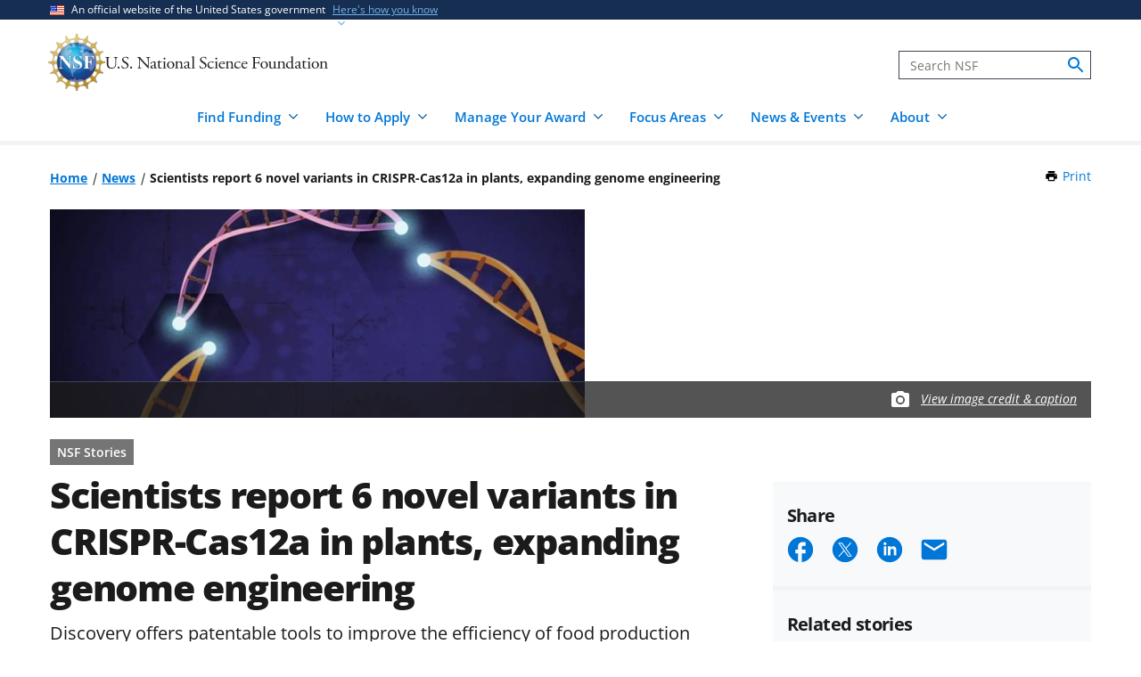

--- FILE ---
content_type: text/html; charset=UTF-8
request_url: https://www.nsf.gov/news/scientists-report-6-novel-variants-crispr-cas12a
body_size: 14231
content:




<!DOCTYPE html>
<html lang="en" dir="ltr" prefix="og: https://ogp.me/ns#">
  <head>
    <meta charset="utf-8" />
<meta name="description" content="The research of plant scientist Yiping Qi at the University of Maryland focuses on innovative genome editing and engineering techniques in plants, with the goal of improving the efficiency of food…" />
<link rel="canonical" href="https://www.nsf.gov/news/scientists-report-6-novel-variants-crispr-cas12a" />
<link rel="icon" href="/themes/custom/nsf_theme/favicons/favicon-32x32.png" />
<link rel="icon" sizes="16x16" href="/themes/custom/nsf_theme/favicons/favicon-16x16.png" />
<link rel="icon" sizes="32x32" href="/themes/custom/nsf_theme/favicons/favicon-32x32.png" />
<link rel="icon" sizes="96x96" href="/themes/custom/nsf_theme/favicons/favicon-96x96.png" />
<link rel="icon" sizes="192x192" href="/themes/custom/nsf_theme/favicons/android-icon-192x192.png" />
<meta property="og:site_name" content="NSF - U.S. National Science Foundation" />
<meta property="og:url" content="https://www.nsf.gov/news/scientists-report-6-novel-variants-crispr-cas12a" />
<meta property="og:title" content="Scientists report 6 novel variants in CRISPR-Cas12a in plants, expanding genome engineering" />
<meta property="og:description" content="The research of plant scientist Yiping Qi at the University of Maryland focuses on innovative genome editing and engineering techniques in plants, with the goal of improving the efficiency of food…" />
<meta property="og:image" content="https://nsf-gov-resources.nsf.gov/styles/_inline_image_full_width/s3/news/plant_genetics_f.jpg?VersionId=wkqDL69btOuVzYo7BOsyoZYu01P_W_EP&amp;itok=6It2YyVd" />
<meta property="og:image:width" content="800" />
<meta property="og:image:height" content="533" />
<meta property="og:image:alt" content="CRISPR Gene Editing" />
<meta name="twitter:card" content="summary_large_image" />
<meta name="twitter:description" content="The research of plant scientist Yiping Qi at the University of Maryland focuses on innovative genome editing and engineering techniques in plants, with the goal of improving the efficiency of food…" />
<meta name="twitter:site" content="@NSF" />
<meta name="twitter:title" content="Scientists report 6 novel variants in CRISPR-Cas12a in plants, expanding genome engineering" />
<meta name="twitter:image" content="https://nsf-gov-resources.nsf.gov/styles/_inline_image_full_width/s3/news/plant_genetics_f.jpg?VersionId=wkqDL69btOuVzYo7BOsyoZYu01P_W_EP&amp;itok=6It2YyVd" />
<meta name="twitter:image:alt" content="CRISPR Gene Editing" />
<meta name="Generator" content="Drupal 10 (https://www.drupal.org)" />
<meta name="MobileOptimized" content="width" />
<meta name="HandheldFriendly" content="true" />
<meta name="viewport" content="width=device-width, initial-scale=1.0" />
<script type="application/ld+json">{
    "@context": "https://schema.org",
    "@graph": [
        {
            "@type": "NewsArticle",
            "headline": "Scientists report 6 novel variants in CRISPR-Cas12a in plants, expanding genome engineering",
            "image": {
                "@type": "ImageObject",
                "url": "https://nsf-gov-resources.nsf.gov/styles/featured_news/s3/news/plant_genetics_f.jpg?VersionId=M6qev.yP8gviZ8IPuuRH67NbsUzY0U3G\u0026itok=oO1oIpn9",
                "width": "564",
                "height": "375"
            },
            "datePublished": "2021-04-08T17:25:11-0400",
            "dateModified": "2022-06-14T17:44:35-0400",
            "author": {
                "@type": "GovernmentOrganization",
                "name": "National Science Foundation",
                "url": "https://www.nsf.gov/"
            },
            "publisher": {
                "@type": "GovernmentOrganization",
                "name": "National Science Foundation",
                "url": "https://www.nsf.gov/"
            }
        }
    ]
}</script>
<script>window.a2a_config=window.a2a_config||{};a2a_config.callbacks=[];a2a_config.overlays=[];a2a_config.templates={};</script>
<script src="https://dap.digitalgov.gov/Universal-Federated-Analytics-Min.js?agency=NSF&amp;dclink=true&amp;ver=true&amp;exts=doc,docx,xls,xlsx,xlsm,ppt,pptx,exe,zip,pdf,js,txt,csv,dxf,wmv,jpg,jpeg,gif,png,wma,mov,avi,mp3,mp4,csv&amp;sitetopic=bio|rn|2021-04-08" async defer id="_fed_an_ua_tag"></script>

    <title>Scientists report 6 novel variants in CRISPR-Cas12a in plants, expanding genome engineering | NSF - U.S. National Science Foundation</title>
    <link rel="stylesheet" media="all" href="/sites/default/files/css/css_1uPJNzdGNf4sl9l7YnoLzLiYAXKpZfXyFvY54ZhpktM.css?delta=0&amp;language=en&amp;theme=nsf_theme&amp;include=[base64]" />
<link rel="stylesheet" media="all" href="/sites/default/files/css/css_DJalWy6KYURMFcz9Cj0gIC4TKoknRNcEZdgwGuvJkZk.css?delta=1&amp;language=en&amp;theme=nsf_theme&amp;include=[base64]" />

    <script type="application/json" data-drupal-selector="drupal-settings-json">{"path":{"baseUrl":"\/","pathPrefix":"","currentPath":"node\/62878","currentPathIsAdmin":false,"isFront":false,"currentLanguage":"en"},"pluralDelimiter":"\u0003","suppressDeprecationErrors":true,"gtag":{"tagId":"","consentMode":false,"otherIds":[],"events":[],"additionalConfigInfo":[]},"ajaxPageState":{"libraries":"[base64]","theme":"nsf_theme","theme_token":null},"ajaxTrustedUrl":[],"gtm":{"tagId":null,"settings":{"data_layer":"dataLayer","include_classes":false,"allowlist_classes":"google\nnonGooglePixels\nnonGoogleScripts\nnonGoogleIframes","blocklist_classes":"customScripts\ncustomPixels","include_environment":true,"environment_id":"env-1","environment_token":"g18KstQIuISFV7R8jqLFKQ"},"tagIds":["GTM-WSDBJPS"]},"data":{"extlink":{"extTarget":false,"extTargetAppendNewWindowLabel":"(opens in a new window)","extTargetNoOverride":false,"extNofollow":true,"extTitleNoOverride":false,"extNoreferrer":false,"extFollowNoOverride":true,"extClass":"ext","extLabel":"(link is external)","extImgClass":false,"extSubdomains":true,"extExclude":"(.*\\.gov\\\/)|(.*\\.mil\\\/)|((public|service)\\.govdelivery\\.com\\\/)|(web\\\/)|(web:8443\\\/)|(.*\\.amazonaws\\.com\\\/)|(.*\\.akamaihd\\.net\\\/)|(nsf\\.widencollective\\.com\\\/)|(www\\.facebook\\.com\\\/)|(www\\.instagram\\.com\\\/)|(www\\.linkedin\\.com\\\/)|(www\\.twitter\\.com\\\/)|(www\\.youtube\\.com\\\/)","extInclude":"","extCssExclude":".extlink-extra-leaving, .no-extlink-icon, .twitter-tweet","extCssInclude":"","extCssExplicit":"","extAlert":false,"extAlertText":"This link will take you to an external web site. We are not responsible for their content.","extHideIcons":false,"mailtoClass":"0","telClass":"tel","mailtoLabel":"(link sends email)","telLabel":"(link is a phone number)","extUseFontAwesome":false,"extIconPlacement":"append","extPreventOrphan":false,"extFaLinkClasses":"fa fa-external-link","extFaMailtoClasses":"fa fa-envelope-o","extAdditionalLinkClasses":"","extAdditionalMailtoClasses":"","extAdditionalTelClasses":"","extFaTelClasses":"fa fa-phone","whitelistedDomains":[],"extExcludeNoreferrer":""}},"collapsiblock":{"active_pages":false,"slide_speed":200,"cookie_lifetime":null},"mediaFilter":{"nodeType":"news"},"user":{"uid":0,"permissionsHash":"4591869a970501232decab9afab232fdb01bb0b3f7ae829dc3b4cf8a3fabc632"}}</script>
<script src="/sites/default/files/js/js_xMuTHhLwc9kE6BknVOx5IGcDIEwFEBHuw5_w3HNBxpw.js?scope=header&amp;delta=0&amp;language=en&amp;theme=nsf_theme&amp;include=eJxdjtEOwiAMRX-owCctHXQVhZZAF51f71zUqElzcu59uCmmZIqyBXyJX7qKQdRSsI08F42XELUTPLFbbSokNryMZbITVXKuk61dnOl-DWLH-0bM4S3AqlxoMuTAO_6zxzPefssKn_nARWcsX0WuyBSxWVaJnVK2401YxzWNcPABf71T8w"></script>
<script src="https://script.crazyegg.com/pages/scripts/0041/5508.js" async></script>
<script src="/modules/contrib/google_tag/js/gtag.js?t8kpx4"></script>
<script src="/modules/contrib/google_tag/js/gtm.js?t8kpx4"></script>

  </head>
  <body class="env-prod path-node page-node-type-news context-news-scientists-report-6-novel-variants-crispr-cas12a page-node-view">
    <noscript><iframe src="https://www.googletagmanager.com/ns.html?id=GTM-WSDBJPS&gtm_auth=g18KstQIuISFV7R8jqLFKQ&gtm_preview=env-1&gtm_cookies_win=x"
                  height="0" width="0" style="display:none;visibility:hidden"></iframe></noscript>

      <div class="dialog-off-canvas-main-canvas" data-off-canvas-main-canvas>
    




<header class="usa-header usa-header--basic usa-header--megamenu" id="header" role="banner">
    <a href="#content-wrap" id='js-skiplink-main-content' class="visually-hidden focusable skip-link">
    Skip to main content
  </a>
  
    
<section class="usa-banner" aria-label="Official website of the United States government">
  <div class="usa-accordion">
    <div class="usa-banner__header">
      <div class="usa-banner__inner">
        <div class="grid-col-auto">
          <img
            aria-hidden="true"
            class="usa-banner__header-flag"
            src="/themes/custom/nsf_theme/plugins/uswds/dist/img/us_flag_small.png"
            alt=""
          />
        </div>
        <div class="grid-col-fill tablet:grid-col-auto" aria-hidden="true">
          <p class="usa-banner__header-text">An official website of the United States government</p>
          <p class="usa-banner__header-action">Here's how you know</p>
        </div>
        <button type="button" class="usa-accordion__button usa-banner__button"
                aria-expanded="false" aria-controls="gov-banner">
          <span class="usa-banner__button-text">Here's how you know</span>
        </button>
      </div>
    </div>
    <div class="usa-banner__content usa-accordion__content" id="gov-banner">
      <div class="grid-row grid-gap-lg">
        <div class="usa-banner__guidance tablet:grid-col-6">
          <img class="usa-banner__icon usa-media-block__img" src="/themes/custom/nsf_theme/plugins/uswds/dist/img/icon-dot-gov.svg" alt="" aria-hidden="true">
          <div class="usa-media-block__body">
            <p>
              <strong>Official websites use .gov</strong>
              <br>
              A <strong>.gov</strong> website belongs to an official government organization in the United States.
            </p>
          </div>
        </div>
        <div class="usa-banner__guidance tablet:grid-col-6">
          <img class="usa-banner__icon usa-media-block__img" src="/themes/custom/nsf_theme/plugins/uswds/dist/img/icon-https.svg" alt="" aria-hidden="true">
          <div class="usa-media-block__body">
            <p>
              <strong>Secure .gov websites use HTTPS.</strong>
              <br>
              A <strong>lock</strong>
              (<span class="icon-lock"><svg xmlns="http://www.w3.org/2000/svg" width="52" height="64" viewBox="0 0 52 64" class="usa-banner__lock-image" role="img" aria-labelledby="banner-lock-description" focusable="false"><title id="banner-lock-title-default">Lock</title><desc id="banner-lock-description">Locked padlock</desc><path fill="#000000" fill-rule="evenodd" d="M26 0c10.493 0 19 8.507 19 19v9h3a4 4 0 0 1 4 4v28a4 4 0 0 1-4 4H4a4 4 0 0 1-4-4V32a4 4 0 0 1 4-4h3v-9C7 8.507 15.507 0 26 0zm0 8c-5.979 0-10.843 4.77-10.996 10.712L15 19v9h22v-9c0-6.075-4.925-11-11-11z"></path></svg></span>)
              or <strong>https://</strong> means you've safely connected to the .gov website. Share sensitive information only on official, secure websites.
              </p>
          </div>
        </div>
      </div>
    </div>
  </div>
</section>

  
  
  <section class="primary-menu">

        <div class="usa-nav-container">
      
      <div class="usa-navbar">

          <div class="region region-header">
    
  
<div id="block-nsf-theme-branding">
    <div class="usa-logo">
    
<a class="logo logo--header" href="/">
  <img src="/themes/custom/nsf_theme/components/molecules/logo/logo-desktop.png" alt="NSF - U.S. National Science Foundation - Home" class="logo__image logo__item" />
        <img src="/themes/custom/nsf_theme/components/molecules/logo/logo-wordmark.svg" alt="" class="logo__text logo__item" aria-hidden="true" />
  </a>

  </div>
</div>

  </div>


        <div class="usa-navbar__buttons">
          <button type="button" class="usa-button usa-navbar__buttons-search">
            <span class="usa-sr-only">
              Search
            </span>
          </button>

          <button type="button" class="usa-menu-btn usa-navbar__buttons-menu" aria-expanded="false">Menu</button>
        </div>

      </div>

      <div class="usa-overlay"></div>
      <div class="usa-nav">
        <div class="usa-nav-inner">

          <button type="button" class="usa-nav__close">
            <img src="/themes/custom/nsf_theme/images/icons/close-base-darkest.svg" alt="Close navigation" />
          </button>

                        <div class="region region-search">
    
<section>
  <div id="block-sitesearch" class="block block-block-content block-block-contentd8573fbc-c73e-43c3-9b1c-d9e6f0ce33bb block-sitesearch">
    
    
          


                    <div class="clearfix text-formatted field body"><form accept-charset="UTF-8" action="https://search.nsf.gov/search" aria-label="Site" class="site-search" id="search1" method="get" name="siteSearchForm" role="search">
  <label class="usa-sr-only usa-label" for="QueryText">Search</label></p>
<input class="usa-input" id="QueryText" name="query" placeholder="Search NSF" title="search" type="text" />
<input id="affiliate" name="affiliate" type="hidden" value="nsf" />
  <button class="search-btn" name="search" type="submit"><span class="usa-sr-only">search</span><br />
  </button><br />
</form>
</div>
            
      </div>
</section>

  </div>

          
          <nav>
                          <div class="region region-primary-menu">
    

    
          <ul region="primary_menu" class="usa-nav__primary usa-accordion">
    
                      
        <li class=" usa-nav__primary-item two-col-50-50-text-large-small">
                                  <button type="button" class="usa-accordion__button usa-nav__link " aria-expanded="false" aria-controls="basic-mega-nav-section-1">
              <span>Find Funding</span>
            </button>
                                    
                <ul id="basic-mega-nav-section-1" class="usa-nav__submenu usa-megamenu">
    
                                                            
        <li class="usa-nav__submenu-item with-nested-list usa-nav__no-link">
                                                                                                
          <ul class="usa-nav__submenu-list">
    
                                                            
        <li>
                                                  <a href="/funding/opportunities" class="icon-search" data-drupal-link-system-path="funding/opportunities">Funding Search</a>
                                        </li>
                      
        <li>
                                                  <a href="https://www.nsf.gov/awardsearch/" class="icon-search">Award Search</a>
                                        </li>
                                                            
        <li>
                                    <a href="/funding/initiatives" data-drupal-link-system-path="node/5643">NSF-wide Initiatives</a>
                                        </li>
                                                            
        <li>
                                    <a href="/funding/initiatives/reu" data-drupal-link-system-path="group/298">Research Experiences for Undergraduates</a>
                                        </li>
      
    </ul>
    
  
                  </li>
                                                            
        <li class="usa-nav__submenu-item with-nested-list usa-nav__no-link">
                                                <span class="">Where to Start</span>
                                                
          <ul class="usa-nav__submenu-list">
    
                                                            
        <li>
                                    <a href="/funding/getting-started" data-drupal-link-system-path="node/95581">For Everyone</a>
                                        </li>
                                                            
        <li>
                                    <a href="/funding/early-career-researchers" data-drupal-link-system-path="node/95880">For Early-Career Researchers</a>
                                        </li>
                                                            
        <li>
                                    <a href="/funding/postdocs" data-drupal-link-system-path="node/95582">For Postdoctoral Fellows</a>
                                        </li>
                                                            
        <li>
                                    <a href="/funding/graduate-students" data-drupal-link-system-path="node/95583">For Graduate Students</a>
                                        </li>
                                                            
        <li>
                                    <a href="/funding/undergraduates" data-drupal-link-system-path="node/95584">For Undergraduates</a>
                                        </li>
                                                            
        <li>
                                    <a href="/funding/industry" data-drupal-link-system-path="node/95755">For Industry</a>
                                        </li>
                                                            
        <li>
                                    <a href="/funding/entrepreneurs" data-drupal-link-system-path="node/95585">For Entrepreneurs</a>
                                        </li>
      
    </ul>
    
  
                  </li>
      
    </ul>
    
  
                  </li>
                      
        <li class=" usa-nav__primary-item two-col-50-50-text-large-small">
                                  <button type="button" class="usa-accordion__button usa-nav__link " aria-expanded="false" aria-controls="basic-mega-nav-section-2">
              <span>How to Apply</span>
            </button>
                                    
                <ul id="basic-mega-nav-section-2" class="usa-nav__submenu usa-megamenu">
    
                                                            
        <li class="usa-nav__submenu-item with-nested-list usa-nav__no-link">
                                                                                                
          <ul class="usa-nav__submenu-list">
    
                                                            
        <li>
                                    <a href="/funding/preparing-proposal" data-drupal-link-system-path="node/95608">Preparing Your Proposal</a>
                                        </li>
                                                            
        <li>
                                    <a href="/funding/submitting-proposal" data-drupal-link-system-path="node/95593">Submitting Your Proposal</a>
                                        </li>
                                                            
        <li>
                                    <a href="/policies/pappg" data-drupal-link-system-path="node/85833">Proposal &amp; Award Policies &amp; Procedures Guide (PAPPG)</a>
                                        </li>
      
    </ul>
    
  
                  </li>
                                                            
        <li class="usa-nav__submenu-item with-nested-list usa-nav__no-link">
                                                <span class="">Additional Resources</span>
                                                
          <ul class="usa-nav__submenu-list">
    
                      
        <li>
                                    <a href="https://www.research.gov/research-web/">Research.gov</a>
                                        </li>
                      
        <li>
                                    <a href="https://www.grants.gov">Grants.gov</a>
                                        </li>
                                                            
        <li>
                                    <a href="/funding/merit-review" data-drupal-link-system-path="node/95594">How We Make Funding Decisions</a>
                                        </li>
      
    </ul>
    
  
                  </li>
      
    </ul>
    
  
                  </li>
                      
        <li class=" usa-nav__primary-item two-col-50-50-text-large-small">
                                  <button type="button" class="usa-accordion__button usa-nav__link " aria-expanded="false" aria-controls="basic-mega-nav-section-3">
              <span>Manage Your Award</span>
            </button>
                                    
                <ul id="basic-mega-nav-section-3" class="usa-nav__submenu usa-megamenu">
    
                                                            
        <li class="usa-nav__submenu-item with-nested-list usa-nav__no-link">
                                                                                                
          <ul class="usa-nav__submenu-list">
    
                                                            
        <li>
                                    <a href="/awards" data-drupal-link-system-path="group/282">Getting Started</a>
                                        </li>
                                                            
        <li>
                                    <a href="/awards/request-a-change" data-drupal-link-system-path="node/95620">Request a Change to Your Award</a>
                                        </li>
                                                            
        <li>
                                    <a href="/awards/report-your-outcomes" data-drupal-link-system-path="node/95622">Report Your Outcomes</a>
                                        </li>
                                                            
        <li>
                                    <a href="/policies/pappg" data-drupal-link-system-path="node/85833">Proposal &amp; Award Policies &amp; Procedures Guide (PAPPG)</a>
                                        </li>
      
    </ul>
    
  
                  </li>
                                                            
        <li class="usa-nav__submenu-item with-nested-list usa-nav__no-link">
                                                <span class="">Additional Resources</span>
                                                
          <ul class="usa-nav__submenu-list">
    
                      
        <li>
                                    <a href="https://www.research.gov/research-web/">Research.gov</a>
                                        </li>
                      
        <li>
                                    <a href="https://par.nsf.gov">NSF Public Access Repository</a>
                                        </li>
                                                            
        <li>
                                    <a href="/awards/who-to-contact" data-drupal-link-system-path="node/109452">Who to Contact With Questions</a>
                                        </li>
      
    </ul>
    
  
                  </li>
      
    </ul>
    
  
                  </li>
                      
        <li class=" usa-nav__primary-item two-col-33-66-text-large-small">
                                  <button type="button" class="usa-accordion__button usa-nav__link " aria-expanded="false" aria-controls="basic-mega-nav-section-4">
              <span>Focus Areas</span>
            </button>
                                    
                <ul id="basic-mega-nav-section-4" class="usa-nav__submenu usa-megamenu">
    
                                                            
        <li class="usa-nav__submenu-item with-nested-list usa-nav__no-link">
                                                <span class="">Major Initiatives</span>
                                                
          <ul class="usa-nav__submenu-list">
    
                                                            
        <li>
                                    <a href="/focus-areas/ai" data-drupal-link-system-path="group/309">Artificial Intelligence</a>
                                        </li>
                                                            
        <li>
                                    <a href="/focus-areas/biotechnology" data-drupal-link-system-path="node/96534">Biotechnology</a>
                                        </li>
                                                            
        <li>
                                    <a href="/focus-areas/quantum" data-drupal-link-system-path="node/96546">Quantum</a>
                                        </li>
                                                            
        <li>
                                    <a href="/focus-areas/workforce" data-drupal-link-system-path="node/115944">STEM Workforce</a>
                                        </li>
      
    </ul>
    
  
                  </li>
                                                            
        <li class="usa-nav__submenu-item with-nested-list usa-nav__no-link">
                                                <span class="">Focus Areas</span>
                                                
          <ul class="usa-nav__submenu-list">
    
                                                            
        <li>
                                                  <a href="/focus-areas" class="icon-grid" data-drupal-link-system-path="node/95631">Explore All Focus Areas</a>
                                        </li>
                                                            
        <li>
                                    <a href="/focus-areas/arctic-antarctic" data-drupal-link-system-path="node/95624">Arctic and Antarctic</a>
                                        </li>
                                                            
        <li>
                                    <a href="/focus-areas/astronomy-space" data-drupal-link-system-path="node/95628">Astronomy and Space</a>
                                        </li>
                                                            
        <li>
                                    <a href="/focus-areas/biology" data-drupal-link-system-path="node/95632">Biology</a>
                                        </li>
                                                            
        <li>
                                    <a href="/focus-areas/chemistry" data-drupal-link-system-path="node/95633">Chemistry</a>
                                        </li>
                                                            
        <li>
                                    <a href="/focus-areas/computing" data-drupal-link-system-path="node/95644">Computing</a>
                                        </li>
                                                            
        <li>
                                    <a href="/focus-areas/earth-environment" data-drupal-link-system-path="node/95645">Earth and Environment</a>
                                        </li>
                                                            
        <li>
                                    <a href="/focus-areas/education" data-drupal-link-system-path="node/95653">Education and Training</a>
                                        </li>
                                                            
        <li>
                                    <a href="/focus-areas/engineering" data-drupal-link-system-path="node/95651">Engineering</a>
                                        </li>
                                                            
        <li>
                                    <a href="/focus-areas/infrastructure" data-drupal-link-system-path="node/95658">Facilities and Infrastructure</a>
                                        </li>
                                                            
        <li>
                                    <a href="/focus-areas/materials" data-drupal-link-system-path="node/96533">Materials Research</a>
                                        </li>
                                                            
        <li>
                                    <a href="/focus-areas/mathematics" data-drupal-link-system-path="node/95660">Mathematics</a>
                                        </li>
                                                            
        <li>
                                    <a href="/focus-areas/people-society" data-drupal-link-system-path="node/95667">People and Society</a>
                                        </li>
                                                            
        <li>
                                    <a href="/focus-areas/physics" data-drupal-link-system-path="node/95677">Physics</a>
                                        </li>
                                                            
        <li>
                                    <a href="/focus-areas/research-partnerships" data-drupal-link-system-path="node/95678">Research Partnerships</a>
                                        </li>
                                                            
        <li>
                                    <a href="/focus-areas/technology" data-drupal-link-system-path="node/95691">Technology</a>
                                        </li>
      
    </ul>
    
  
                  </li>
      
    </ul>
    
  
                  </li>
                      
        <li class=" usa-nav__primary-item two-col-50-50-text-large-large">
                                  <button type="button" class="usa-accordion__button usa-nav__link " aria-expanded="false" aria-controls="basic-mega-nav-section-5">
              <span>News &amp; Events</span>
            </button>
                                    
                <ul id="basic-mega-nav-section-5" class="usa-nav__submenu usa-megamenu">
    
                                                            
        <li class="usa-nav__submenu-item with-nested-list usa-nav__no-link">
                                                                                                
          <ul class="usa-nav__submenu-list">
    
                                                            
        <li>
                                                  <a href="/news" class="icon-speaker" data-drupal-link-system-path="node/11137">News &amp; Announcements</a>
                                        </li>
                                                            
        <li>
                                    <a href="/impacts" data-drupal-link-system-path="group/286">NSF Impacts</a>
                                        </li>
                                                            
        <li>
                                    <a href="/science-matters" data-drupal-link-system-path="group/247">Science Matters Blog</a>
                                        </li>
                                                            
        <li>
                                    <a href="/news/media-toolkits" data-drupal-link-system-path="node/81900">For the Press</a>
                                        </li>
      
    </ul>
    
  
                  </li>
                                                            
        <li class="usa-nav__submenu-item with-nested-list usa-nav__no-link">
                                                                                                
          <ul class="usa-nav__submenu-list">
    
                                                            
        <li>
                                                  <a href="/events" class="icon-calendar" data-drupal-link-system-path="events">Upcoming Events</a>
                                        </li>
      
    </ul>
    
  
                  </li>
      
    </ul>
    
  
                  </li>
                      
        <li class=" usa-nav__primary-item two-col-33-66-text-large-small">
                                  <button type="button" class="usa-accordion__button usa-nav__link " aria-expanded="false" aria-controls="basic-mega-nav-section-6">
              <span>About</span>
            </button>
                                    
                <ul id="basic-mega-nav-section-6" class="usa-nav__submenu usa-megamenu">
    
                                                            
        <li class="usa-nav__submenu-item with-nested-list ">
                                                  <a href="/about" class="icon-building" data-drupal-link-system-path="group/275">About NSF</a>
                                                
          <ul class="usa-nav__submenu-list">
    
                                                            
        <li>
                                    <a href="/updates-on-priorities" data-drupal-link-system-path="node/119066">Updates on NSF Priorities</a>
                                        </li>
                                                            
        <li>
                                    <a href="/about/contact-us" data-drupal-link-system-path="node/95239">Contact Us</a>
                                        </li>
      
    </ul>
    
  
                  </li>
                                                            
        <li class="usa-nav__submenu-item with-nested-list usa-nav__no-link">
                                                <span class="">Our Directorates &amp; Offices</span>
                                                
          <ul class="usa-nav__submenu-list">
    
                                                            
        <li>
                                                  <a href="/about/directorates-offices" class="icon-org-chart" data-drupal-link-system-path="node/95240">How NSF Is Organized</a>
                                        </li>
                                                            
        <li>
                                    <a href="/bio" data-drupal-link-system-path="group/15">Biological Sciences (BIO)</a>
                                        </li>
                                                            
        <li>
                                    <a href="/cise" data-drupal-link-system-path="group/12">Computer &amp; Information Science &amp; Engineering (CISE)</a>
                                        </li>
                                                            
        <li>
                                    <a href="/eng" data-drupal-link-system-path="group/14">Engineering (ENG)</a>
                                        </li>
                                                            
        <li>
                                    <a href="/geo" data-drupal-link-system-path="group/13">Geosciences (GEO)</a>
                                        </li>
                                                            
        <li>
                                    <a href="/od/oia" data-drupal-link-system-path="group/25">Integrative Activities (OIA)</a>
                                        </li>
                                                            
        <li>
                                    <a href="/od/oise" data-drupal-link-system-path="group/28">International Science &amp; Engineering (OISE)</a>
                                        </li>
                                                            
        <li>
                                    <a href="/mps" data-drupal-link-system-path="group/10">Mathematical &amp; Physical Sciences (MPS)</a>
                                        </li>
                                                            
        <li>
                                    <a href="/sbe" data-drupal-link-system-path="group/11">Social, Behavioral &amp; Economic Sciences (SBE)</a>
                                        </li>
                                                            
        <li>
                                    <a href="/edu" data-drupal-link-system-path="group/17">STEM Education (EDU)</a>
                                        </li>
                                                            
        <li>
                                    <a href="/tip" data-drupal-link-system-path="group/257">Technology, Innovation &amp; Partnerships (TIP)</a>
                                        </li>
                      
        <li>
                                    <a href="https://ncses.nsf.gov">National Center for Science &amp; Engineering Statistics (NCSES)</a>
                                        </li>
                      
        <li>
                                    <a href="https://www.nsf.gov/nsb/">National Science Board (NSB)</a>
                                        </li>
      
    </ul>
    
  
                  </li>
      
    </ul>
    
  
                  </li>
      
    </ul>
    
  








  </div>

            
                      </nav>

        </div>
      </div>

          </div>
    
  </section>

</header>

      <div id="content-wrap">
  
  
          
  
    <section  class="usa-section uswds-middle-section">
    <div class="grid-container">
      <div class="grid-row grid-gap-lg">

                <div class="mobile-lg:grid-col-fill">
            <div class="region region-breadcrumb">
    
<div id="block-nsf-theme-breadcrumbs" class="block block-system block-system-breadcrumb-block block-nsf-theme-breadcrumbs">
  
    
                                                                                  <nav aria-label="Breadcrumb" id="system-breadcrumb" class="breadcrumbs">
  <ol class="breadcrumbs__list">
          <li class="breadcrumbs__item">
      <a href="/" class="breadcrumbs__item--url">Home</a>
  </li>
          <li class="breadcrumbs__item">
      <a href="/news" class="breadcrumbs__item--url">News</a>
  </li>
          <li class="breadcrumbs__item">
      <span class="breadcrumbs__item--current" aria-current="page">Scientists report 6 novel variants in CRISPR-Cas12a in plants, expanding genome engineering</span>
  </li>
      </ol>
</nav>

  </div>

  </div>

        </div>
        
                                  <div class="block block-nsf-custom block-nsf-print-block nsf-component">
  
  
  <div class="print">
  <a href="javascript:window.print()" class="print__link">Print<span class="visually-hidden"> this Page</span></a>
</div>
</div>

        
        

                
      </div>
    </div>
  </section>
  
      
  
  
  
        <div  class="uswds-main-content-wrapper grid-container not-search-page three-col-layout">

              
    

            
    
    
<div class="grid-row grid-gap-6">

  

        
<div class="region-content tablet:grid-col-12">
  <div id="content-article-wrap">
      <div class="region region-content">
    <div data-drupal-messages-fallback class="hidden"></div>

<div id="block-nsf-theme-page-title" class="block block-core block-page-title-block block-nsf-theme-page-title">
  
    
      

  </div>

<div id="block-nsf-theme-content" class="block block-system block-system-main-block block-nsf-theme-content">
  
    
      


    

    
      
<article>

        <aside aria-label="Main image">
      

<div class="image node node--type-news node--view-mode-full"  class="node node--type-news node--view-mode-full" data-media-id="6247" data-is-footer-caption-credit data-src="https://nsf-gov-resources.nsf.gov/news/plant_genetics_f.jpg" data-footer-caption-credit-src="https://nsf-gov-resources.nsf.gov/styles/image_credit_caption_block_130x78_/s3/news/plant_genetics_f.jpg?VersionId=1Kt6XGnmh44NZgDiPxpCZLJewVipOcF_&amp;amp;itok=Kl3_Xcu6" data-caption="Scientists are expanding genome editing and engineering in plants" data-credit="NIH" data-component-id="nsf_theme:image-with-caption-overlay">
  <div class="image-container">

                <picture>
                  <source srcset="https://nsf-gov-resources.nsf.gov/styles/news_hero_tablet_1200x468_/s3/news/plant_genetics_f.jpg.webp?VersionId=eyvKjxeSfYKx7t2LgM1Z3asYTnPl363U&amp;itok=bep3Fcwm 1x" media="all and (min-width: 640px)" type="image/webp" width="1200" height="468"/>
              <source srcset="https://nsf-gov-resources.nsf.gov/styles/news_hero_mobile_600x352_/s3/news/plant_genetics_f.jpg.webp?VersionId=iLvSKP5n80WKo1.eX.QncYpc5tFbpx_R&amp;itok=V1wbNLHE 1x" media="all and (min-width: 0)" type="image/webp" width="600" height="352"/>
              <source srcset="https://nsf-gov-resources.nsf.gov/styles/news_hero_tablet_1200x468_/s3/news/plant_genetics_f.jpg?VersionId=eyvKjxeSfYKx7t2LgM1Z3asYTnPl363U&amp;itok=bep3Fcwm 1x" media="all and (min-width: 640px)" type="image/jpeg" width="1200" height="468"/>
              <source srcset="https://nsf-gov-resources.nsf.gov/styles/news_hero_mobile_600x352_/s3/news/plant_genetics_f.jpg.webp?VersionId=iLvSKP5n80WKo1.eX.QncYpc5tFbpx_R&amp;itok=V1wbNLHE 1x" media="all and (min-width: 0)" type="image/webp" width="600" height="352"/>
                  <img width="600" height="352" src="https://nsf-gov-resources.nsf.gov/styles/news_hero_mobile_600x352_/s3/news/plant_genetics_f.jpg.webp?VersionId=iLvSKP5n80WKo1.eX.QncYpc5tFbpx_R&amp;itok=V1wbNLHE" alt="CRISPR Gene Editing" loading="lazy" />

  </picture>

    
                  <div class="image__caption-credit-overlay">
        <div class="hero-credit-caption__wrapper">
	<div class="hero-credit-caption">
		<div class="hero-credit-caption__content">
			<div class="icon__camera">
  <svg aria-hidden="true" xmlns="http://www.w3.org/2000/svg" height="24" viewBox="0 0 24 24" width="24"><path d="M0 0h24v24H0z" fill="none"/><circle cx="12" cy="12" r="3.2" fill="#005EA2" /><path d="M9 2L7.17 4H4c-1.1 0-2 .9-2 2v12c0 1.1.9 2 2 2h16c1.1 0 2-.9 2-2V6c0-1.1-.9-2-2-2h-3.17L15 2H9zm3 15c-2.76 0-5-2.24-5-5s2.24-5 5-5 5 2.24 5 5-2.24 5-5 5z" fill="#005EA2"/></svg>
</div>

													
			<div class="hero-credit-caption__text">
				<a
     class="credit__link"  href="#image-caption-credit-block"
    >
  View image credit &amp; caption</a>
			</div>

		</div>
	</div>
</div>
      </div>
    
  </div>
</div>
    </aside>
  
  
      

  

  <div class="node__content">
        
  <div class="layout-container--wrapper nsf-layout nsf-layout--news-page">
    <div class="nsf-layout--outer">
      <div class="nsf-layout--inner">
                  <main  class="layout__region--main twocol-main-content">
            
<div class="block block-layout-builder block-field-blocknodenewsfield-news-type">
  
    
      


                    <div class="field field-news-type">NSF Stories</div>
            
  </div>

<div class="block block-layout-builder block-field-blocknodenewstitle">
  
    
      <h1 class="field field--name-title field--type-string field--label-hidden">Scientists report 6 novel variants in CRISPR-Cas12a in plants, expanding genome engineering</h1>


  </div>

<div class="block block-layout-builder block-field-blocknodenewsfield-subtitle">
  
    
      <div class="body-1">Discovery offers patentable tools to improve the efficiency of food production</div>

  </div>

<div class="block block-layout-builder block-field-blocknodenewspublished-at">
  
    
      
        <div class="field published-at field__inline">
        <div class="field__content"><time datetime="2021-04-08T17:25:11-04:00" class="datetime">April 8, 2021</time>
</div>
  </div>
<hr class="divider">

  </div>

<div class="block block-layout-builder block-field-blocknodenewsfield-news-body">
  
    
      


                    <div class="clearfix text-formatted field field-news-body"><p>The research of plant scientist Yiping Qi at the <a href="https://agnr.umd.edu/news/umd-associate-professor-reports-six-novel-variants-crispr-cas12a-plants-expanding-scope-and">University of Maryland</a> focuses on innovative genome editing and engineering techniques in plants, with the goal of improving the efficiency of food production.</p>
<p>The results of this <a href="https://www.nsf.gov/awardsearch/showAward?AWD_ID=1758745&amp;HistoricalAwards=false">U.S. National Science Foundation</a>-funded research, published in <a href="https://www.nature.com/articles/s41467-021-22330-w"><em>Nature Communications</em></a> by Qi and colleagues, contribute six novel variants of CRISPR-Cas12a that have never before been proven in plants, testing them first in rice, a major global crop.</p>
<p>In addition to allowing for a much broader scope of possible gene editing targets, these new tools can edit many different sites in the genome at once, or repress gene expression to tone down undesirable traits. These patent-pending tools greatly expand the scope of what CRISPR-Cas12a can do in plants, which can help produce food more effectively to feed a growing global population.</p>
<p>Cas12a (like other CRISPR systems) has been tied to targeting a specific short sequence of DNA known as a PAM sequence. The PAM sequence is what CRISPR systems use to identify where to make their molecular cuts in DNA. However, the new Mb2Cas12a variant introduced by Qi works under relaxed PAM requirements, broadening the scope of what can be targeted for editing.</p>
<p>The system has major implications for precision breeding and the efficiency of food production, says Qi. "For precision breeding, how many genes you can edit at once is important because you can target almost anything and tailor the product. We targeted disease resistance and yield, but you can add more traits like nitrogen use efficiency, and climate resilience traits such as temperature tolerance."</p>
<p>Future work will expand these tools into other plants and crops. "This technology helps increase crop yield to sustainably feed a growing population in a changing world," says Qi.</p>
<p>Adds Diane Okamuro, a program director in NSF's Division of Integrative Organismal Systems, "This is an excellent example of how NSF's investments in genomics resource and tool development drive progress, providing the technologies necessary to advance the growing bioeconomy and industries of the future."</p></div>
            
  </div>

<div class="block block-layout-builder block-field-blocknodenewsfield-news-organizations">
  
    
      
<div class="field field--name-field-news-organizations field--type-entity-reference field--label-above">
      <h2 class="field__label">Research areas</h2>
      <div class="field__items">
              <div class="field__item"><a href="/bio/ios" hreflang="en">Division of Integrative Organismal Systems (BIO/IOS)</a></div>
          </div>
  </div>


  </div>

<div class="block block-layout-builder block-field-blocknodenewsfield-science-topics">
  
    
      <nav aria-label="Content Tags" class="content-tags">
  <h2 class="content-tags--title">Topics</h2>
  <ul class="tags">
                  
<li class="tags--item tags--item--unlinked" >
      Biology
  </li>
            </ul>
</nav>

  </div>

          </main>
        
                  <aside aria-label="Sidebar"  class="layout__region--sidebar">
            
<div class="block block-addtoany block-addtoany-block">
  
    <h2>
    Share
  </h2>
  
      

<span class="a2a_kit a2a_kit_size_32 addtoany_list" data-a2a-url="https://www.nsf.gov/news/scientists-report-6-novel-variants-crispr-cas12a" data-a2a-title="Scientists report 6 novel variants in CRISPR-Cas12a in plants, expanding genome engineering">
      
  
      <a class="a2a_button_facebook">
    <span class="a2a_svg a2a_s__default a2a_s_facebook" style="background-color: transparent; width: 28px; height: 28px;">
      <span class="visually-hidden">Share on Facebook</span>
    </span>
</a><a class="a2a_button_x">
    <span class="a2a_svg a2a_s__default a2a_s_x" style="background-color: transparent; width: 28px; height: 28px;">
      <span class="visually-hidden">Share on X (formerly known as Twitter)</span>
    </span>
</a><a class="a2a_button_linkedin">
    <span class="a2a_svg a2a_s__default a2a_s_linkedin" style="background-color: #0076d6; width: 24px; height: 24px;">
      <span class="visually-hidden">Share on LinkedIn</span>
    </span>
</a><a class="a2a_button_email">
    <span class="a2a_svg a2a_s__default a2a_s_email" style="background-color: #0076d6; width: 24px; height: 24px;">
      <span class="visually-hidden">Email</span>
    </span>
</a>
  
  </span>

  </div>
<div class="views-element-container block block-views block-views-blocknsf-news-news-related-stories">
  
    <h2>Related stories</h2>
  
      <div><!-- network: 0 - Sun, 18 Jan 2026 13:16:15 -0500 -->
<div class="view view-nsf-news view-id-nsf_news view-display-id-news_related_stories js-view-dom-id-b2bb5114fb3664009d0f5132fbc2da559f21ca4d8a7691212cef3aff493f5310">
  
    
      
      <div class="view-content">
          <div class="views-row">        






  <article class="teaser teaser--image-only teaser--with-image   " >
    
    
            
<div class="teaser--image__wrapper ">
      
<img class="" src="https://nsf-gov-resources.nsf.gov/styles/news_sidebar_teaser/s3/media_hub/Focused%20EPSCoR%20Collaborations_News%20Announcement_Banner_1200x468.jpg?VersionId=L1PD8JLvZtsxuAdJuy9JSf_A0l.3BvNm&amp;itok=XpKznJdG" alt="blue abstract background with EPSCoR logo in middle and a collage of imagery including textures, a forest fire, a mountain landscape with cows in foreground, close up of water rippling, and robotic arms"  />
  </div>

                
  
<div class="teaser--content__wrapper">
  <div class="teaser--content">

    
                      
            


<h2 class="headline--left header-two-as-three headline-callout headline--left-linked">
          <a href="/news/nsf-invests-292-million-epscor-research-infrastructure">
      <span class="field field--name-title field--type-string field--label-hidden">NSF invests $29.2 million in EPSCoR Research Infrastructure collaborations for transformative impact across 11 jurisdictions</span>

    </a>
  
</h2>
            
              
    
              
  </div>
</div>
          </article>

</div>
    <div class="views-row">        






  <article class="teaser teaser--image-only teaser--with-image   " >
    
    
            
<div class="teaser--image__wrapper ">
      
<img class="" src="https://nsf-gov-resources.nsf.gov/styles/news_sidebar_teaser/s3/media_hub/2025_NSF_NRT_Web_Announcement.jpg?VersionId=Qjeq9O_K5WVRjDHri6XqSrKJaIC9ixvC&amp;itok=sM9tZBcB" alt="2025 NSF NRT Award Announcement"  />
  </div>

                
  
<div class="teaser--content__wrapper">
  <div class="teaser--content">

    
                      
            


<h2 class="headline--left header-two-as-three headline-callout headline--left-linked">
          <a href="/news/innovative-traineeships-prepare-next-generation-stem-leaders">
      <span class="field field--name-title field--type-string field--label-hidden">Innovative traineeships prepare the next generation of STEM leaders in AI, quantum, biotech and more </span>

    </a>
  
</h2>
            
              
    
              
  </div>
</div>
          </article>

</div>
    <div class="views-row">        






  <article class="teaser teaser--image-only teaser--with-image   " >
    
    
            
<div class="teaser--image__wrapper ">
      
<img class="" src="https://nsf-gov-resources.nsf.gov/styles/news_sidebar_teaser/s3/media_hub/Figure5-F-WebBanner.png?VersionId=P39E6.p_NVC8SsHeMDjLXqMhpKfRVTs5&amp;itok=poS_oY55" alt="A microscopic image of graphene"  />
  </div>

                
  
<div class="teaser--content__wrapper">
  <div class="teaser--content">

    
                      
            


<h2 class="headline--left header-two-as-three headline-callout headline--left-linked">
          <a href="/news/nsf-graduate-research-fellow-helps-turn-forever-chemicals">
      <span class="field field--name-title field--type-string field--label-hidden">NSF Graduate Research Fellow helps turn &#039;forever chemicals&#039; into valuable resource </span>

    </a>
  
</h2>
            
              
    
              
  </div>
</div>
          </article>

</div>

    </div>
  
          </div>
</div>

  </div>

          </aside>
              </div>
    </div>
  </div>

  </div>

</article>

  </div>

  </div>

  </div>
</div>
    



</div>

              
    </div>

  
      </div>
  

<div class="usa-footer__return-to-top">
  <div class="usa-footer__return-to-top--inner">
    <a class="usa-button usa-button--secondary usa-button__link" href="#"><span class="arrow"></span>Top</a>
  </div>
</div>

<footer class="usa-footer usa-footer--medium" role="contentinfo">

  
  <div class="usa-footer__secondary-section usa-section">
  <div class="grid-container">

        <div class="grid-row grid-gap-2 nsf--secondary-footer">
      <div class="usa-agency-information desktop:grid-col-4">
        <div>
          
                          
    
<div>
    <div class="usa-logo">
    
<a class="logo logo--footer" href="/">
  <img src="/themes/custom/nsf_theme/components/molecules/logo/logo-desktop.png" alt="NSF - U.S. National Science Foundation - Home" class="logo__image logo__item" />
        <img src="/themes/custom/nsf_theme/components/molecules/logo/logo-wordmark--white.svg" alt="" class="logo__text logo__item" aria-hidden="true" />
  </a>

  </div>
</div>

            
            
            
        </div>

                  <div class="usa-footer__contact-links">

            
            
            
            
            <address>
                                            <div class="usa-footer__contact-heading">2415 Eisenhower Ave Alexandria, VA 22314</div>
                                            <div><a class="nsf--phone" href="tel:(703)292-5111">(703) 292-5111</a></div>
                          </address>

                              <div class="region region-footer">
    
<div id="block-nsf-theme-address" class="block block-block-content block-block-contente9f5c07c-1ec9-4bdf-a83b-abf600274196 block-nsf-theme-address">
  
    
      


                    <div class="clearfix text-formatted field body"><style>
.usa-footer__contact-links address { display: none; }
</style><p>
Randolph Building<br />
401 Dulany Street<br />
Alexandria, VA 22314
</p>
</div>
            
  </div>

<div id="block-emailupdates" class="block block-block-content block-block-content0888028e-c0e0-438c-8538-7e831c88f2d0 block-emailupdates">
  
    
      


                    <div class="clearfix text-formatted field body"><p><span class="icon__envelope"><svg aria-hidden="true" fill="currentColor" viewBox="0 0 20 16" height="16" width="20"><path clip-rule="evenodd" d="M18 0H2C0.9 0 0.00999999 0.9 0.00999999 2L0 14C0 15.1 0.9 16 2 16H18C19.1 16 20 15.1 20 14V2C20 0.9 19.1 0 18 0ZM18 4L10 9L2 4V2L10 7L18 2V4Z" fill="currentColor" fill-rule="evenodd" /></svg></span><a class="nsf--emailsignup" href="https://service.govdelivery.com/accounts/USNSF/subscriber/new?qsp=823">Sign up for email updates</a></p></div>
            
  </div>

<div id="block-socialmedialinks-footer" class="block-social-media-links block block-social-media-links-block block-socialmedialinks-footer">
  
    
      

<ul class="social-media-links--platforms platforms inline horizontal">
      <li>
      <a class="social-media-link-icon--facebook" href="https://www.facebook.com/US.NSF"  >
        <img src="/libraries/nsf_iconset/facebook-icon_square_32x32.png" alt="Facebook">
      </a>

          </li>
      <li>
      <a class="social-media-link-icon--twitter" href="https://www.twitter.com/NSF"  aria-label="X (formerly known as Twitter)" title="X (formerly known as Twitter)" >
        <img src="/libraries/nsf_iconset/twitter-icon_square_32x32.png" alt="Twitter">
      </a>

          </li>
      <li>
      <a class="social-media-link-icon--instagram" href="https://www.instagram.com/nsfgov"  >
        <img src="/libraries/nsf_iconset/instagram-icon_square_32x32.png" alt="Instagram">
      </a>

          </li>
      <li>
      <a class="social-media-link-icon--youtube" href="https://www.youtube.com/user/VideosatNSF"  >
        <img src="/libraries/nsf_iconset/youtube-icon_square_32x32.png" alt="YouTube">
      </a>

          </li>
      <li>
      <a class="social-media-link-icon--linkedin" href="https://www.linkedin.com/company/national-science-foundation"  >
        <img src="/libraries/nsf_iconset/linkedin-icon_square_32x32.png" alt="LinkedIn">
      </a>

          </li>
      <li>
      <a class="social-media-link-icon--nsfrss" href="https://nsf.gov/rss"  >
        <img src="/libraries/nsf_iconset/nsfrss-icon_square_32x32.png" alt="RSS">
      </a>

          </li>
  </ul>

  </div>

  </div>

            
          </div>
      </div>
      

        <div class="desktop:grid-col-8">
                        <div class="region region-footer-menus">
    <nav aria-labelledby="block-footer-menu" id="block-footer" class="block block-menu navigation menu--footer">

          
    <h2 class="visually-hidden menu--footer__title" id="block-footer-menu"

  >Footer</h2>
  
        <div class="menu--footer__content">
      

    
        
    <ul class="menu--footer__list">
              <li class="menu-item--top menu-item">
                      <h3><span>About Us</span></h3>
            
    
        
    <ul class="menu--footer__sublist">
              <li class="menu-item--sub menu-item">
                      <a href="/about" data-drupal-link-system-path="group/275">About NSF</a>
                  </li>
              <li class="menu-item--sub menu-item">
                      <a href="/careers" data-drupal-link-system-path="node/1989">Careers</a>
                  </li>
              <li class="menu-item--sub menu-item">
                      <a href="/about/directorates-offices" data-drupal-link-system-path="node/95240">Our Directorates &amp; Offices</a>
                  </li>
              <li class="menu-item--sub menu-item">
                      <a href="/nsb" data-drupal-link-system-path="group/2">National Science Board</a>
                  </li>
              <li class="menu-item--sub menu-item">
                      <a href="/about/contact-us" data-drupal-link-system-path="node/95239">Contact Us</a>
                  </li>
          </ul>

  
                  </li>
              <li class="menu-item--top menu-item">
                      <h3><span>What&#039;s New</span></h3>
            
    
        
    <ul class="menu--footer__sublist">
              <li class="menu-item--sub menu-item">
                      <a href="/news" data-drupal-link-system-path="node/11137">News &amp; Announcements</a>
                  </li>
              <li class="menu-item--sub menu-item">
                      <a href="/events" data-drupal-link-system-path="events">Events</a>
                  </li>
              <li class="menu-item--sub menu-item">
                      <a href="/science-matters" data-drupal-link-system-path="group/247">Science Matters Blog</a>
                  </li>
          </ul>

  
                  </li>
              <li class="menu-item--top menu-item">
                      <h3><span>Information For</span></h3>
            
    
        
    <ul class="menu--footer__sublist">
              <li class="menu-item--sub menu-item">
                      <a href="/funding" data-drupal-link-system-path="group/283">Funding Seekers</a>
                  </li>
              <li class="menu-item--sub menu-item">
                      <a href="/awards" data-drupal-link-system-path="group/282">NSF Awardees</a>
                  </li>
              <li class="menu-item--sub menu-item">
                      <a href="/about/congress" data-drupal-link-system-path="group/295">Congress </a>
                  </li>
              <li class="menu-item--sub menu-item">
                      <a href="/news/media-toolkits" data-drupal-link-system-path="node/81900">Media</a>
                  </li>
              <li class="menu-item--sub menu-item">
                      <a href="/focus-areas/education#educational-resources" data-drupal-link-system-path="node/95653">Educators</a>
                  </li>
              <li class="menu-item--sub menu-item">
                      <a href="/about/meetings" data-drupal-link-system-path="group/293">Panelists</a>
                  </li>
          </ul>

  
                  </li>
              <li class="menu-item--top menu-item">
                      <h3><span>Resources</span></h3>
            
    
        
    <ul class="menu--footer__sublist">
              <li class="menu-item--sub menu-item">
                      <a href="/documents-reports" data-drupal-link-system-path="node/115745">Documents &amp; Reports</a>
                  </li>
              <li class="menu-item--sub menu-item">
                      <a href="/about/budget" data-drupal-link-system-path="node/95097">Budget, Performance &amp; Financial Reporting</a>
                  </li>
              <li class="menu-item--sub menu-item">
                      <a href="/public-access" data-drupal-link-system-path="node/5619">Public Access</a>
                  </li>
              <li class="menu-item--sub menu-item">
                      <a href="/stopping-harassment" data-drupal-link-system-path="node/95035">Stopping Harassment</a>
                  </li>
              <li class="menu-item--sub menu-item">
                      <a href="/research-security" data-drupal-link-system-path="node/5664">Research Security</a>
                  </li>
              <li class="menu-item--sub menu-item">
                      <a href="/policies/scientific-integrity" data-drupal-link-system-path="node/96952">Scientific Integrity</a>
                  </li>
              <li class="menu-item--sub menu-item">
                      <a href="https://www.research.gov/research-web/">Research.gov</a>
                  </li>
          </ul>

  
                  </li>
          </ul>

  


    </div>
  </nav>

  </div>

                  </div>
          </div>
  </div>

</div>

    <div class="bottom-menu--wrapper">
    <div class="grid-container bottom-menu">
        <div class="region region-bottom-menu">
    <nav aria-labelledby="block-requiredpolicylinks-menu" id="block-requiredpolicylinks" class="block block-menu navigation menu--required-policy-links">

          
    <h2 class="visually-hidden menu--required-policy-links__title" id="block-requiredpolicylinks-menu"

  >Required Policy Links</h2>
  
        <div class="menu--required-policy-links__content">
      
              <ul class="menu">
                    <li class="menu-item">
        <a href="/policies/digital/vulnerability-disclosure" data-drupal-link-system-path="node/113004">Vulnerability disclosure</a>
              </li>
                <li class="menu-item">
        <a href="https://oig.nsf.gov/home/">Inspector General</a>
              </li>
                <li class="menu-item">
        <a href="/policies/privacy" data-drupal-link-system-path="node/111124">Privacy</a>
              </li>
                <li class="menu-item">
        <a href="/policies/foia" data-drupal-link-system-path="node/109321">FOIA</a>
              </li>
                <li class="menu-item">
        <a href="/od/ocr/no-fear-act" data-drupal-link-system-path="node/112949">No FEAR Act</a>
              </li>
                <li class="menu-item">
        <a href="https://www.usa.gov/">USA.gov</a>
              </li>
                <li class="menu-item">
        <a href="https://www.nsf.gov/policies/accessibility">Accessibility</a>
              </li>
                <li class="menu-item">
        <a href="/policies/nsf_plain_language.jsp">Plain language</a>
              </li>
        </ul>
  


    </div>
  </nav>

  </div>

    </div>
  </div>
  
  
</footer>

  </div>

    
    <script src="/sites/default/files/js/js_ty7YosRoDVPQzxvlWHaxZvZCM7LDYi2Y-p999wBrnPM.js?scope=footer&amp;delta=0&amp;language=en&amp;theme=nsf_theme&amp;include=eJxdjtEOwiAMRX-owCctHXQVhZZAF51f71zUqElzcu59uCmmZIqyBXyJX7qKQdRSsI08F42XELUTPLFbbSokNryMZbITVXKuk61dnOl-DWLH-0bM4S3AqlxoMuTAO_6zxzPefssKn_nARWcsX0WuyBSxWVaJnVK2401YxzWNcPABf71T8w"></script>
<script src="https://static.addtoany.com/menu/page.js" async></script>
<script src="/sites/default/files/js/js_gAQrlAH3XuC3wjyfjw0dE_0ARRERlv0kllVZ9N81SZE.js?scope=footer&amp;delta=2&amp;language=en&amp;theme=nsf_theme&amp;include=eJxdjtEOwiAMRX-owCctHXQVhZZAF51f71zUqElzcu59uCmmZIqyBXyJX7qKQdRSsI08F42XELUTPLFbbSokNryMZbITVXKuk61dnOl-DWLH-0bM4S3AqlxoMuTAO_6zxzPefssKn_nARWcsX0WuyBSxWVaJnVK2401YxzWNcPABf71T8w"></script>
<script src="https://cdn.jsdelivr.net/npm/js-cookie@3.0.5/dist/js.cookie.min.js"></script>
<script src="/modules/contrib/collapsiblock/theme/dist/collapsiblock.js?t8kpx4" type="module"></script>
<script src="/sites/default/files/js/js_ocJ3RDlGjiOD9hN4bzaLE4R_AMVskIHqsh4uVrgo6Ro.js?scope=footer&amp;delta=5&amp;language=en&amp;theme=nsf_theme&amp;include=eJxdjtEOwiAMRX-owCctHXQVhZZAF51f71zUqElzcu59uCmmZIqyBXyJX7qKQdRSsI08F42XELUTPLFbbSokNryMZbITVXKuk61dnOl-DWLH-0bM4S3AqlxoMuTAO_6zxzPefssKn_nARWcsX0WuyBSxWVaJnVK2401YxzWNcPABf71T8w"></script>
<script src="/themes/custom/nsf_theme/js/touchpoints.js?t8kpx4" defer></script>
<script src="https://touchpoints.app.cloud.gov/touchpoints/f0b5f6ee.js" defer></script>
<script src="/sites/default/files/js/js_Qpuhy5sgSiw2ix0mH7343VuZV1dc5k07iBQTcVR6cIg.js?scope=footer&amp;delta=8&amp;language=en&amp;theme=nsf_theme&amp;include=eJxdjtEOwiAMRX-owCctHXQVhZZAF51f71zUqElzcu59uCmmZIqyBXyJX7qKQdRSsI08F42XELUTPLFbbSokNryMZbITVXKuk61dnOl-DWLH-0bM4S3AqlxoMuTAO_6zxzPefssKn_nARWcsX0WuyBSxWVaJnVK2401YxzWNcPABf71T8w"></script>

  </body>
</html>
